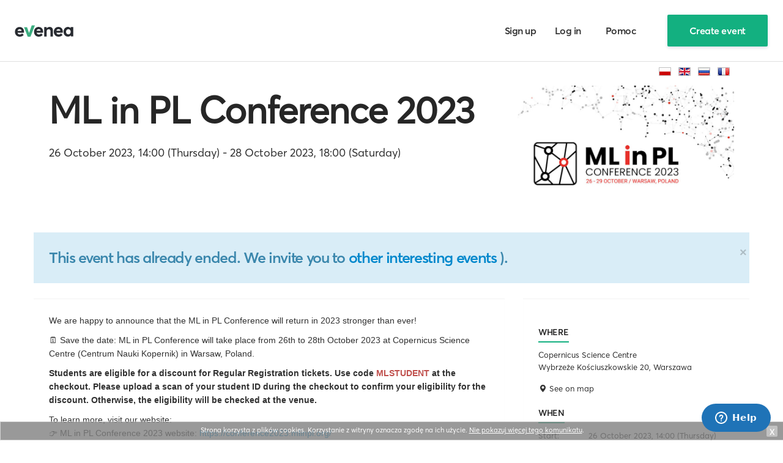

--- FILE ---
content_type: text/html; charset=UTF-8
request_url: https://app.evenea.pl/event/mlinpl23?lang=en
body_size: 10387
content:





    
    
<!DOCTYPE html>
<head prefix="og: http://ogp.me/ns# fb: http://ogp.me/ns/fb# event: http://ogp.me/ns/event#">

    

    <!-- Google Tag Manager -->
    <script>(function(w,d,s,l,i){w[l]=w[l]||[];w[l].push({'gtm.start':
    new Date().getTime(),event:'gtm.js'});var f=d.getElementsByTagName(s)[0],
    j=d.createElement(s),dl=l!='dataLayer'?'&l='+l:'';j.async=true;j.src=
    'https://www.googletagmanager.com/gtm.js?id='+i+dl;f.parentNode.insertBefore(j,f);
    })(window,document,'script','dataLayer','GTM-KFK3N2D');</script>
    <!-- End Google Tag Manager -->





    <script src="https://cdn.useinfluence.co/static/influence-analytics.js?trackingId=INF-dcbjikjy42czgl" defer></script>
    <title>ML in PL Conference 2023 - Konferencje w Warszawie, 26.10.2023 - Evenea.pl</title>

    <link rel="shortcut icon" href="https://app.evenea.pl/gfx/favicon.png" />
    <meta http-equiv="content-type" content="text/html;charset=utf-8">
    <meta name="msapplication-config" content="none"/>
    <meta name="viewport" content="width=device-width, initial-scale=1.0, maximum-scale=1.0" />
    <meta name="robots" content="index,follow" />

            <meta property="og:title" content="ML in PL Conference 2023 - Konferencje w Warszawie, 26.10.2023"/>
        <meta name="description" content=" We are happy to announce that the ML in PL Conference will return in 2023 stronger than ever!  🗓️ Save the date: ML in PL Conference will take place from 26th to 28th October 2023 at Copernicus Science Centre (Centrum Nauki Kopernik) in Warsaw,">
                                                    <meta property="og:url" content="https://app.evenea.pl/imprezy/konferencje/warszawa/ml-in-pl-conference-2023-318231/?source=fb_share"/>
        <meta property="og:image" content="https://d1ll4kxfi4ofbm.cloudfront.net/file/event/318231/logo/logo3_318231_20230903140704.jpeg"/>
        <meta property="og:site_name" content="ML in PL Conference 2023"/>
        <meta property="og:description" content=" We are happy to announce that the ML in PL Conference will return in 2023 stronger than ever!  🗓️ Save the date: ML in PL Conference will take place from 26th to 28th October 2023 at Copernicus Science Centre (Centrum Nauki Kopernik) in Warsaw,"/>
        <meta property="og:type" content="event"/>
        <meta property="event:start_time" content="2023-10-26T14:00:00+02:00"/>
    
    <meta property="fb:app_id" content="180662738631570" />

    <link href="https://app.evenea.pl/bootstrap/css/bootstrap.min.css" rel="stylesheet" />
    <link href='https://fonts.googleapis.com/css?family=Lato:300,400,700,900&subset=latin,latin-ext' rel='stylesheet' type='text/css'>
    <link href="https://app.evenea.pl/css/common20200917.css" rel="stylesheet" />

    
        <link href="https://app.evenea.pl/css/minisite/minisite201911051452.css" rel="stylesheet"/>
    
            <link rel="stylesheet" media="screen and (max-width: 768px)" href="https://app.evenea.pl/css/minisite/mobile-new-202404220724.css">

        
        
        
        <link href="https://app.evenea.pl/css/form.css" rel="stylesheet">
    
                        <link rel="canonical" href="https://app.evenea.pl/imprezy/konferencje/warszawa/ml-in-pl-conference-2023-318231/" />
                <link href="https://app.evenea.pl/css/hubspot.css" rel="stylesheet"/>
    <link href="https://app.evenea.pl/css/main.css" rel="stylesheet"/>

    <script type="text/javascript">
    var hostname="app.evenea.pl";
    var _gaq = _gaq || [];
    </script>

    <script type="text/javascript" src="https://app.evenea.pl/js/jquery191.min.js"></script>
    <script type="text/javascript" src="https://app.evenea.pl/js/jquery-plugins-all.js"></script>
    <script type="text/javascript" src="https://app.evenea.pl/js/bootstrap.min.js"></script>

        <script type="text/javascript" src="https://app.evenea.pl/js/new.201809110905.js" ></script>
        
        <script type="text/javascript">
        window.heap=window.heap||[],heap.load=function(e,t){window.heap.appid=e,window.heap.config=t=t||{};var r=t.forceSSL||"https:"===document.location.protocol,a=document.createElement("script");a.type="text/javascript",a.async=!0,a.src=(r?"https:":"http:")+"//cdn.heapanalytics.com/js/heap-"+e+".js";var n=document.getElementsByTagName("script")[0];n.parentNode.insertBefore(a,n);for(var o=function(e){return function(){heap.push([e].concat(Array.prototype.slice.call(arguments,0)))}},p=["addEventProperties","addUserProperties","clearEventProperties","identify","removeEventProperty","setEventProperties","track","unsetEventProperty"],c=0;c<p.length;c++)heap[p[c]]=o(p[c])};
        heap.load("1501856457");
        </script>
    

        

    
    <!-- Global site tag (gtag.js) - Google Analytics -->
    <script async src="https://www.googletagmanager.com/gtag/js?id=UA-12482729-1"></script>
    <script>
      window.dataLayer = window.dataLayer || [];
      function gtag(){dataLayer.push(arguments);}
      gtag('js', new Date());

      gtag('config', 'UA-12482729-1');
    </script>
    

    
</head>

<body class="minisitePage  homepage
" ontouchstart="" and onmouseover="" id="index ">



<!-- Google Tag Manager (noscript) -->
<noscript><iframe src="https://www.googletagmanager.com/ns.html?id=GTM-KFK3N2D"
height="0" width="0" style="display:none;visibility:hidden"></iframe></noscript>
<!-- End Google Tag Manager (noscript) -->





    
    
<div id="header" class="topHeaderMain ">
	<div class="container">
		<div class="row-fluid">
			<a id="logo-desktop" class="logo" href="https://app.evenea.pl/"><img width="90" height="25" src="https://app.evenea.pl/gfx/logo_color_new.svg" alt="evenea" /></a>

			                			
			<ul class="nav pull-right" style="display:none">
				<li class="nav-signup"><a rel="nofollow" href="https://app.evenea.pl/rejestracja/?organizator=1" class="button-text">Sign up</a></li>
				<li class="nav-login"><a rel="nofollow" href="https://app.evenea.pl/logowanie" class="button-text">Log in</a></li>
                <li class="nav-createevent"><a rel="nofollow" href="https://help.evenea.com" class="ev-btn button-text"><span class="plus">+</span> Pomoc</a></li>
				<li class="nav-createevent"><a rel="nofollow" href="https://app.evenea.pl/rejestracja/?organizator=1" class="ev-btn ev-btn-primary"><span class="plus">+</span> Create event</a></li>
				<li class="nav-myprofile"></li>
			</ul>

            		</div>
	</div>
</div>


<div class="mobile-menu loggedIn">
	<button class="pull-right btn btn-link btn-close"><i class="fa fa-times"></i></button>
	<ul class="nav" style="clear:both;margin-top:20px;float:left;">
				<li><a href="https://app.evenea.pl/imprezy/szkolenia.html">szkolenia</a></li>
				<li><a href="https://app.evenea.pl/imprezy/konferencje.html">konferencje</a></li>
				<li><a href="https://app.evenea.pl/imprezy/koncerty.html">koncerty</a></li>
				<li><a href="https://app.evenea.pl/imprezy/imprezy.html">imprezy</a></li>
				<li><a href="https://app.evenea.pl/imprezy/kultura-i-sztuka.html">kultura i sztuka</a></li>
				<li><a href="https://app.evenea.pl/imprezy/sport-i-rekreacja.html">sport i rekreacja</a></li>
				<li><a href="https://app.evenea.pl/imprezy/film.html">film</a></li>
				<li><a href="https://app.evenea.pl/imprezy/inne.html">inne</a></li>
			</ul>

		<ul class="login-true" style="margin-top:20px;display:none;">
			<li class="myName"></li>
			<li><a rel="nofollow" href="https://app.evenea.pl/panel/moje-bilety"><i class="fa fa-ticket"></i> My tickets</a></li>
			<li><a rel="nofollow" href="https://app.evenea.pl/panel/ustawienia-twoje-dane"><i class="fa fa-cog"></i> Mój profil</a></li>
			<li><a rel="nofollow" href="https://app.evenea.pl/panel/moje-wydarzenia"><i class="fa fa-calendar"></i> My events</a></li>
			<li><a rel="nofollow" href="https://app.evenea.pl/wyloguj"><i class="fa fa-sign-out"></i> Wyloguj</a></li>
		</ul>
		<ul class="login-false" style="display:none;">
			<li style="width:100%;margin-top:40px;margin-bottom:20px"><a rel="nofollow"  class="btn btn-success" href="https://app.evenea.pl/logowanie">Zaloguj</a></li>
			<li style="width:100%;"><a rel="nofollow"  class="btn btn-default" style="color:#000" href="https://app.evenea.pl/rejestracja">Sign up</a></li>
		</ul>

</div>

<div class="clear-header"></div>


<script async>
	$('#search-ico-mobile').on('click', function() {
		$('.searchAndBrowse').toggleClass('expanded');
		$('.topSearchEvent').focus();
		return false;
	})

	$('#menu-ico-mobile, .mobile-menu button.btn-close').on('click', function() {
		$('.mobile-menu').toggleClass('expanded');
		$('body').toggleClass('noscroll');
		return false;
	})

	$.ajax({
		url: "/script/header/block-user-menu",
		dataType: 'json',
		data: {
			m: "minisite",
			c: "index",
			a: "index",
		},
		async: true,
		success: function(data){
			setTimeout(function(){
				$("#header .nav .nav-myprofile").html(data.content);
				if (data.login === true) {
					$("#header").addClass('loggedIn');
					$(".mobile-menu .login-true").show();
					$(".mobile-menu .login-false").hide();
				} else {
					$("#header").removeClass('loggedIn');
					$(".mobile-menu .login-true").hide();
					$(".mobile-menu .login-false").show();
				}
				$("#header .pull-right").show();
			}, 100);
		}
	});
</script>

<div id="content">



    

	
	
			<div id="optionalTopBannerFullLength"></div>
		<div class="container ">
			<div id="optionalTopBanner"></div>
			<div class="hero-unit row-fluid" id="eventHeader" style="box-sizing:border-box;">
				
	<form action="" method="get" class="changeLangForm">

		<button class="changeLang" data-lang="pl"><img src="https://app.evenea.pl/gfx/flagi/pl.gif"/></button>
		<button class="changeLang" data-lang="en"><img src="https://app.evenea.pl/gfx/flagi/en.gif"/></button>
        <button class="changeLang" data-lang="ru"><img src="https://app.evenea.pl/gfx/flagi/ru.gif" style="width:18px; height:12px;"/></button>
        <button class="changeLang" data-lang="fr"><img src="https://app.evenea.pl/gfx/flagi/fr.gif" style="width:18px; height:12px;"/></button>

		<select name="lang" id="changeLang" style="display:none">
			<option value="pl" >Polski</option>
			<option value="en" selected>Angielski</option>
            <option value="ru" >Rosyjski</option>
            <option value="fr" >Francuski</option>
		</select>

		
			</form>
	
	<script>
		$(document).ready( function() {

			$('.changeLang').on('click', function() {
				var flag_lang = $(this).data('lang');
				$('#changeLang option[value=' + flag_lang + ']').prop('selected', true);
				$(this).closest('form').trigger('submit');
			});

			$('.changeCurrency').on('change', function() {
				$(this).parents('form').submit();
			});
		})
	</script>
	



				<div class="span8" >
					<h1 id="eventTitle">
																														<a href="https://app.evenea.pl/imprezy/konferencje/warszawa/ml-in-pl-conference-2023-318231/">
																											                        ML in PL Conference 2023
						</a>
					</h1>
						<p class="eventDate">
							<span>26 October 2023, 14:00 (Thursday) - 28 October 2023, 18:00 (Saturday)</span>
						</p>
													<p class="eventLocation">
								
                                                                    <span id="header-see-on-map"><a target="_blank" href="https://maps.google.com/?q=Warszawa Wybrzeże Kościuszkowskie 20">See on the map</a></span>
															</p>
						
						<p class="eventInfo organizedBy"></p>
						<div class="fb-like" data-action="recommend" data-ref="fb-like-event-website" data-send="true" data-width="450" data-show-faces="false"></div>
				</div>
				<div class="span4">
					<div class="sectionEventInfo">
						<div class="sectionEventInfoInside">
															<div class="img">
									<img src="https://d1ll4kxfi4ofbm.cloudfront.net/file/event/318231/logo/logo3_318231_20230903140704.jpeg" alt=""/>
								</div>
													</div>
					</div>
				</div>

				<div style="clear:both;"></div>
			</div>
	
			<div class="alert alert-info" style="margin-bottom:25px;">
			<button type="button" class="close" data-dismiss="alert">&times;</button>
			This event has already ended. We invite you to <a href="/lista-wydarzen">other interesting events</a> ). 		</div>

		
		<style type="text/css">
			#boxBilety, #buyerInformation, #boxFormaPlatnosci, .buttonsBar, #boxOrderSummary, #boxOrderSecurity {display:none !important;}
		</style>
		
	    
  




        






<script type="text/javascript">
    function checkVoucherCodeHide( code ) {
        var obj = new Object();
        obj.event_id = '318231';
        obj.code = code;

        if ( code != undefined && code.length > 0 )
        {
            $.ajax({
                url: "https://app.evenea.pl/event/mlinpl23/index/voucher-code-hide",
                data: obj,
                dataType: "json",
                success: function(data){
                    if (data['res'] == 0) {
                        $('#enterVoucherCode span').html(data['response']);
                    } else {

                        for ( i in data.arr )
                        {
                            $("#ticketRow"+data.arr[i]).show();
                        }

                        tabElementVoucherCode();

                        $('#ticketChoose').show();

                        $('body').removeClass('minisiteEnterVoucherCodeAccess');
                        $('#enterVoucherCode span').html();
                        $('#enterVoucherCode').hide();
                        $('#formTickets .endBar').show();
                        $('#formTickets .boxTitle').show();
                    }
                }
            });
} else {
    tabElementVoucherCode();
}
}

function tabElementVoucherCode()
{

    if ($('#ticketChoose tbody tr:visible').length == 0) {
    }

    if ($('#ticketChoose tbody tr:visible').length == 0 && $('#enterVoucherCode') != "") {
        $('body').addClass('minisiteEnterVoucherCodeAccess');
    }
}

$(document).ready(function(){
    $("input[name=btnVoucherInput]").click(function(){
        checkVoucherCodeHide( $("input[name=voucher_code_access]").val() );
        return false;
    });

    checkVoucherCodeHide( $("input[name=voucher_code_access]").val() );
});
</script>

<div class="row-fluid  eventMainContent318231" id="eventMainContent">

    <div class="span8" id="mainCol">
                
                                        <div class=" eventTicketContainer" id="boxBilety">
                        <div class="boxInner boxInside">
                            <form  action="https://app.evenea.pl/event/mlinpl23/" method="post" id="formTickets">
                                <fieldset>
                                    <div class="boxInner">

                            
                                    
                                                                        <div class="ticket-container">
                                        <div class="ticket-header">Join the event</div>
                                        <table cellspacing="0" class="table" id="ticketChoose">
                                            <thead class="ticketChooseThead">
                                                <tr>
                                                    <th class="wIco">&nbsp;</th>
                                                    <th class="thName" style="width:400px">Name</th>
                                                    <th class="thAvailable">Available until</th>
                                                                                                            <th class="thNetto right" style="display:none"><nobr>Net price</nobr></th>
                                                        <th class="thVAT right" style="display:none">VAT</th>
                                                        <th class="thPrice right">Price</th>
                                                                                                                                                                <th class="thNumberOf right">Quantity</th>
                                                                                                    </tr>
                                            </thead>
                                            <tbody>
                                                                                                                                                                                                                                                                                                                    

                                                    
                                                    <tr class="ticketRow" data-type-id="340778" id="ticketRow340778">
                                                        <td class="wIco">
                                                                                                                    <span class="evHelp">The ticket does not include the workshop attendance.</span>
                                                                                                                </td>

                                                        <td class="tdName" data-th="Name">
                                                            Regular Ticket
                                                            <div class="ticketDetails" data-ticket-name="Regular Ticket">

                                                                                                                                    <p class="ticketDescription">
                                                                                                                                            
                                                                        The ticket does not include the workshop attendance.
                                                                                                                                            </p>
                                                                
                                                                
                                                            </div>

                                                        </td>

                                                        <td class="tdAvailable lowercase" data-th="Available until">
                                                                                                                                                                                            sold out                                                                
                                                                                                                    </td>

                                                                                                                                                                            <td class="tdNetto right" style="display:none" data-th="Net price"><span class="nowrap"><nobr>569,10 zł</nobr></span></td>
                                                            <td class="tdVAT right" style="display:none" data-th="VAT"><span class="nowrap">23%</span></td>
                                                            <td class="tdPrice right" data-th="Price">
                                                                                                                                                                                                                                                                                <span class="nowrap">699,99 zł</span>
                                                                                                                                                                                                                                                                        </td>
                                                        
                                                        <td class="tdNumberOf right" data-th="Quantity">
                                                                                                                                                                                                                                                                -
                                                                                                                            
                                                        </td>

                                                    </tr>
                                                                                                                                                                                                                                                                                                                        

                                                                                                                                                                
                                                    <tr class="ticketRow" data-type-id="341002" id="ticketRow341002"style="display:none;">
                                                        <td class="wIco">
                                                                                                                    <span class="evHelp">The ticket does not include the workshop attendance.</span>
                                                                                                                </td>

                                                        <td class="tdName" data-th="Name">
                                                            Regular Ticket (Early Access)
                                                            <div class="ticketDetails" data-ticket-name="Regular Ticket (Early Access)">

                                                                                                                                    <p class="ticketDescription">
                                                                                                                                            
                                                                        The ticket does not include the workshop attendance.
                                                                                                                                            </p>
                                                                
                                                                
                                                            </div>

                                                        </td>

                                                        <td class="tdAvailable lowercase" data-th="Available until">
                                                                                                                                                                                            sold out                                                                
                                                                                                                    </td>

                                                                                                                                                                            <td class="tdNetto right" style="display:none" data-th="Net price"><span class="nowrap"><nobr>569,10 zł</nobr></span></td>
                                                            <td class="tdVAT right" style="display:none" data-th="VAT"><span class="nowrap">23%</span></td>
                                                            <td class="tdPrice right" data-th="Price">
                                                                                                                                                                                                                                                                                <span class="nowrap">699,99 zł</span>
                                                                                                                                                                                                                                                                        </td>
                                                        
                                                        <td class="tdNumberOf right" data-th="Quantity">
                                                                                                                                                                                                                                                                -
                                                                                                                            
                                                        </td>

                                                    </tr>
                                                                                                                                                                                                                                                                                                                        

                                                                                                                                                                
                                                    <tr class="ticketRow" data-type-id="341001" id="ticketRow341001"style="display:none;">
                                                        <td class="wIco">
                                                                                                                    <span class="evHelp">The ticket does not include the workshop attendance.</span>
                                                                                                                </td>

                                                        <td class="tdName" data-th="Name">
                                                            Early Bird Student Ticket
                                                            <div class="ticketDetails" data-ticket-name="Early Bird Student Ticket">

                                                                                                                                    <p class="ticketDescription">
                                                                                                                                            
                                                                        The ticket does not include the workshop attendance.
                                                                                                                                            </p>
                                                                
                                                                
                                                            </div>

                                                        </td>

                                                        <td class="tdAvailable lowercase" data-th="Available until">
                                                                                                                                                                                            sold out                                                                
                                                                                                                    </td>

                                                                                                                                                                            <td class="tdNetto right" style="display:none" data-th="Net price"><span class="nowrap"><nobr>203,25 zł</nobr></span></td>
                                                            <td class="tdVAT right" style="display:none" data-th="VAT"><span class="nowrap">23%</span></td>
                                                            <td class="tdPrice right" data-th="Price">
                                                                                                                                                                                                                                                                                <span class="nowrap">250,00 zł</span>
                                                                                                                                                                                                                                                                        </td>
                                                        
                                                        <td class="tdNumberOf right" data-th="Quantity">
                                                                                                                                                                                                                                                                -
                                                                                                                            
                                                        </td>

                                                    </tr>
                                                                                                                                                                                                                                                                                                                        

                                                                                                                                                                
                                                    <tr class="ticketRow" data-type-id="341003" id="ticketRow341003"style="display:none;">
                                                        <td class="wIco">
                                                                                                                    <span class="evHelp">The ticket does not include the workshop attendance.</span>
                                                                                                                </td>

                                                        <td class="tdName" data-th="Name">
                                                            Early Bird Ticket
                                                            <div class="ticketDetails" data-ticket-name="Early Bird Ticket">

                                                                                                                                    <p class="ticketDescription">
                                                                                                                                            
                                                                        The ticket does not include the workshop attendance.
                                                                                                                                            </p>
                                                                
                                                                
                                                            </div>

                                                        </td>

                                                        <td class="tdAvailable lowercase" data-th="Available until">
                                                                                                                                                                                            sold out                                                                
                                                                                                                    </td>

                                                                                                                                                                            <td class="tdNetto right" style="display:none" data-th="Net price"><span class="nowrap"><nobr>284,55 zł</nobr></span></td>
                                                            <td class="tdVAT right" style="display:none" data-th="VAT"><span class="nowrap">23%</span></td>
                                                            <td class="tdPrice right" data-th="Price">
                                                                                                                                                                                                                                                                                <span class="nowrap">350,00 zł</span>
                                                                                                                                                                                                                                                                        </td>
                                                        
                                                        <td class="tdNumberOf right" data-th="Quantity">
                                                                                                                                                                                                                                                                -
                                                                                                                            
                                                        </td>

                                                    </tr>
                                                                                                                                                                                                                                                                                                                        

                                                    
                                                    <tr class="ticketRow" data-type-id="341004" id="ticketRow341004">
                                                        <td class="wIco">
                                                                                                                    <span class="evHelp">The ticket does not include the workshop attendance.</span>
                                                                                                                </td>

                                                        <td class="tdName" data-th="Name">
                                                            Student Ticket (Early Access)
                                                            <div class="ticketDetails" data-ticket-name="Student Ticket (Early Access)">

                                                                                                                                    <p class="ticketDescription">
                                                                                                                                            
                                                                        The ticket does not include the workshop attendance.
                                                                                                                                            </p>
                                                                
                                                                
                                                            </div>

                                                        </td>

                                                        <td class="tdAvailable lowercase" data-th="Available until">
                                                                                                                                                                                            sold out                                                                
                                                                                                                    </td>

                                                                                                                                                                            <td class="tdNetto right" style="display:none" data-th="Net price"><span class="nowrap"><nobr>284,55 zł</nobr></span></td>
                                                            <td class="tdVAT right" style="display:none" data-th="VAT"><span class="nowrap">23%</span></td>
                                                            <td class="tdPrice right" data-th="Price">
                                                                                                                                                                                                                                                                                <span class="nowrap">350,00 zł</span>
                                                                                                                                                                                                                                                                        </td>
                                                        
                                                        <td class="tdNumberOf right" data-th="Quantity">
                                                                                                                                                                                                                                                                -
                                                                                                                            
                                                        </td>

                                                    </tr>
                                                                                                                                                    
                                                <tr class="wartosc-zamowienia kod-promocyjny" style="display:none;">
                                                    <td class="tdHaveCode"><a href="#" id="haveCode" style="font-size:14px">You have discount code?</a></td>
                                                    <td class="tdAvailable" class="mobile-show" style="text-align:left;vertical-align:top">
                                                    </td>
                                                    <td class="tdNetto right tdAvailable" style="display:none">&nbsp;</td>
                                                    <td class="tdVAT right" style="display:none">&nbsp;</td>
                                                    <td class="tdEnterCoucher" colspan="2" style="vertical-align:top">
                                                        <input id="voucher_code" type="text" style="display:none;" name="voucher_code" value="" placeholder="enter your promo code" data-check="0" class="new-input"/>
                                                        <input id="amount_tmp" type="hidden" name="amount_tmp" value=""/>
                                                        <div class="voucher-check" style="display:none;">
                                                            <img class="wait" src="https://app.evenea.pl/gfx/ajax-loader.gif" />
                                                                                                                        <span class="error" style="color:red;font-size:14px;">Your code is incorrect</span>
                                                            <span class="success" style="color:green;font-size:14px;">Your code has been accepted</span>
                                                    </td>
                                                </tr>
                                                                                                                                                <tr class="wartosc-zamowienia oplata-dodatkowa" style="display:none;">
                                                    <td class="mobile-hide">&nbsp;</td>
                                                    <td colspan="2" style="text-align:right;">
                                                        Transaction fee:
                                                    </td>
                                                    <td class="right" colspan="1">
                                                        <span class="wartosc" data-value="0">0</span>&nbsp;zł                                                    </td>

                                                </tr>
                                                                                                
                                                <tr class="wartosc-zamowienia oplata-dodatkowa-platnosc" style="display:none">
                                                    <td colspan="10" style="text-align:right;">
                                                    <div style="float:right">
                                                        <div style="float:left;">Opłata serwisowa  (<span class="wartosc" data-value="0">0</span>&nbsp;zł)</div>
                                                        <div style="float:left;text-align:left;margin-left:20px;display:none;">
                                                                                                                <label><input style="margin-right:8px;position:relative;top:-3px;" type="radio" name="payment_method" value="1" checked="checked"/> Quick online payment  (<span class="wartosc" data-value="0">0</span>&nbsp;zł)</label>
                                                                                                                                                                        <label style="display:none;"><input style="margin-right:8px;position:relative;top:-3px" type="radio" name="payment_method" data-test="" data-test-2="" value="0"/> Bank money transfer  (<span class="wartosc" data-value="0">0</span>&nbsp;zł)</label>
                                                                                                                </div>
                                                    </div>
                                                    </td>

                                                </tr>
                                                <tr class="wartosc-zamowienia suma" style="display:none;">
                                                    <td class="mobile-hide">&nbsp;</td>
                                                    <td class="tdNetto right  tdAvailable" style="display:none">&nbsp;</td>
                                                    <td class="tdVAT right" style="display:none">&nbsp;</td>
                                                    <td colspan="2" style="text-align:right;">Sum:</td>
                                                    <td class="right" colspan="1">
                                                        <strong class="wartosc" data-value="0">0</strong><strong>&nbsp;zł</strong>                                                    </td>

                                                </tr>
                                                <tr class="wartosc-zamowienia rabat" style="display:none;">
                                                    <td class="mobile-hide">&nbsp;</td>
                                                    <td class="tdNetto right tdAvailable" style="display:none">&nbsp;</td>
                                                    <td class="tdVAT right" style="display:none">&nbsp;</td>
                                                    <td colspan="2" style="text-align:right;">Discount:</td>
                                                    <td class="right" colspan="1">
                                                        <strong class="wartosc" data-value="0">0</strong><strong>&nbsp;zł</strong>                                                    </td>

                                                </tr>

                                                
                                                <tr class="wartosc-zamowienia do-zaplaty" style="display:none;">
                                                    <td class="mobile-hide">&nbsp;</td>
                                                    <td class="tdNetto right tdAvailable" style="display:none">&nbsp;</td>
                                                    <td class="tdVAT right" style="display:none">&nbsp;</td>
                                                    <td colspan="2" class="toPayLabel" style="text-align:right;">
                                                        <strong>Total
                                                             :
                                                        </strong>
                                                    </td>
                                                    <td class="tdFinalPrice right" colspan="1">
                                                        <strong class="wartosc" data-value="0" data-currency="pln">0</strong><strong>&nbsp;zł</strong>                                                    </td>

                                                </tr>
                                                                                            </tbody>
                                        </table>
                                    </div>

                                                                                    
                                            <script type="text/javascript">
                                            $(document).ready(function(){
                                                function OplataDodatkowa() {
                                                    var v  = 0;
                                                    var v2 = 0;
                                                    $('td.tdNumberOf select[name^=ticket]').each(function(){
                                                        /*
                                                        if ( $(this).val() > 0 && $(this).attr('data-oplata-dodatkowa') != undefined ) {
                                                            v += $(this).val()*$(this).attr('data-oplata-dodatkowa');
                                                        }
                                                        */

                                                        if ( $(this).val() > 0 && $(this).attr('data-provision-evenea') != undefined ) {
                                                            v += $(this).val()*$(this).attr('data-provision-evenea');
                                                        }

                                                        if ( $(this).val() > 0 && $(this).attr('data-provision-payment') != undefined ) {
                                                            v2 += $(this).val()*$(this).attr('data-provision-payment');
                                                        }
                                                    });




                                                    if ( v > 0 ) {
                                                        v = v.toFixed(2);
                                                        v_number_format = v.replace(/\./g, ',');
                                                        $('.wartosc-zamowienia.oplata-dodatkowa').show();
                                                        $('.wartosc-zamowienia.oplata-dodatkowa .wartosc').text( v_number_format  );
                                                        $('.wartosc-zamowienia.do-zaplaty .wartosc-netto').text((v/1.23).toFixed(2).replace(/\./g, ','));
                                                        $('.wartosc-zamowienia.oplata-dodatkowa .wartosc').attr( 'data-value', v );
                                                    } else {
                                                        $('.oplata-dodatkowa').hide();
                                                    }

                                                    // if ( v2 > 0 ) { PK 2015-03-13 - zmiana, bo zawsze pokazywało również zerowe wartości
                                                    if ( v2 > 0 ) {
                                                        v2 = v2.toFixed(2);
                                                        v2_number_format = v2.replace(/\./g, ',');
                                                        $('.wartosc-zamowienia.oplata-dodatkowa-platnosc').show();
                                                        $('.wartosc-zamowienia.oplata-dodatkowa-platnosc .wartosc').text( v2_number_format );
                                                        $('.wartosc-zamowienia.do-zaplaty .wartosc-netto').text((v/1.23).toFixed(2).replace(/\./g, ','));

                                                        $('.wartosc-zamowienia.oplata-dodatkowa-platnosc .wartosc').attr( 'data-value', v2 );
                                                    } else {
                                                        $('.oplata-dodatkowa-platnosc').hide();
                                                    }
                                                }

                                                $('td.tdNumberOf select[name^=ticket]').change(function(){
                                                    /*
                                                    if ( $(this).attr('data-oplata-dodatkowa') != undefined ) {
                                                        OplataDodatkowa();
                                                    }
                                                    */

                                                    /*
                                                    if ( $(this).attr('data-provision-evenea') != undefined ) {
                                                        OplataDodatkowa();
                                                    }
                                                    */

                                                    if ( $(this).attr('data-cena-biletu') != 0 ) {
                                                        OplataDodatkowa();
                                                    }
                                                })
                                                OplataDodatkowa();
                                            });
                                            </script>
                                            
                                        
                                        
                                        <script type="text/javascript">
                                        $(document).ready(function(){


                                            $('#haveCode').click(function(e) {
                                                $('#haveCode').hide();
                                                $('#voucher_code').show();
                                                e.preventDefault();
                                            })

                                            function WartoscZamowienia() {
                                                var v = 0;
                                                $('td.tdNumberOf select[name^=ticket]').each(function(){
                                                    if ( $(this).val() > 0 && $(this).attr('data-cena-biletu') != undefined ) {


                                                        v += $(this).val()*$(this).attr('data-cena-biletu');


                                                        
                                                                                                                
                                                        if ( $(this).attr('data-oplata-dodatkowa') != undefined ) {
                                                            //v += $(this).val()*$(this).attr('data-oplata-dodatkowa');

                                                            v += $(this).val()*$(this).attr('data-provision-evenea');
                                                            //if ( $(".wartosc-zamowienia.oplata-dodatkowa-platnosc input[name=payment_method]:checked").val() == 1 ) {
                                                                v += $(this).val()*$(this).attr('data-provision-payment');
                                                            //}
                                                        }
                                                        
                                                                                                                
                                                    }
                                                });

                                                if ( v > 0 ) {
                                                    v = v.toFixed(2);
                                                    v_number_format = v.replace(/\./g, ',');
                                                    $('.wartosc-zamowienia.do-zaplaty').show();
                                                    $('.wartosc-zamowienia.kod-promocyjny').show();
                                                    $('.wartosc-zamowienia.do-zaplaty .wartosc').text(v_number_format);
                                                    $('.wartosc-zamowienia.do-zaplaty .wartosc-netto').text((v/1.23).toFixed(2).replace(/\./g, ','));
                                                    $('.wartosc-zamowienia.do-zaplaty .wartosc').attr('data-value',v);
                                                    $('.wartosc-zamowienia.suma .wartosc').text(v_number_format);
                                                    $('.wartosc-zamowienia.suma .wartosc').attr('data-value',v);
                                                    $('input[name=amount_tmp]').val(v);
                                                    voucherCode();
                                                } else {
                                                    $('.wartosc-zamowienia').hide();
                                                    $('input[type=text][name=voucher_code]').val('');
                                                }
                                            }

                                            function voucherCode() {
                                                var voucher_code = $('input[type=text][name=voucher_code]').val();
                                                if ( typeof voucher_code == "undefined" ) {
                                                    voucher_code = '';
                                                }

                                                if ( voucher_code.length == 0 ) {
                                                    $('.wartosc-zamowienia.rabat .wartosc').text( 0 );
                                                    $('.wartosc-zamowienia.rabat .wartosc').attr( 'data-value', 0 );
                                                    $('input[type=text][name=voucher_code]').attr('data-check',1);
                                                    $('.voucher-check').hide();
                                                } else {
                                                    $('.voucher-check span').hide();
                                                    $('.voucher-check .wait').show();
                                                    $('.voucher-check').show();
                                                    var objParams = new Object();
                                                        objParams['voucher_code'] = voucher_code;
                                                        objParams['payment_method'] = $('input[name=payment_method]:checked').val();
                                                        objParams['currency'] = "pln";
                                                        $('#ticketChoose').find('select[name^=ticket],input[name^=ticket]').each(function(){
                                                            objParams[$(this).attr('name')] = $(this).val();
                                                        });

                                                    $.ajax({
                                                          url: "https://app.evenea.pl/event/mlinpl23/index/check-voucher-code?event_id=318231",
                                                          dataType: 'json',
                                                          data: objParams,
                                                          async: true,
                                                          success: function(data){
                                                              $('.voucher-check .wait').hide();
                                                              if ( data.res == 1 ) {
                                                                  $('.voucher-check span').hide();
                                                                  if ( data.error == 0 && data.bln == 1 ) {
                                                                      rabat = $('.wartosc-zamowienia.do-zaplaty .wartosc').attr('data-value')-data.amount;
                                                                      rabat = rabat.toFixed(2);
                                                                      rabat_number_format = rabat.replace(/\./g, ',');

                                                                      $('.wartosc-zamowienia.rabat .wartosc').text( rabat_number_format );
                                                                      $('.wartosc-zamowienia.rabat .wartosc').attr( 'data-value', rabat );

                                                                      $('.wartosc-zamowienia.do-zaplaty .wartosc').text( data.amount_number_format );
                                                                    var valueNet = data.amount_number_format.replace(/\,/g, '.');
                                                                    $('.wartosc-zamowienia.do-zaplaty .wartosc-netto').text((valueNet/1.23).toFixed(2).replace(/\./g, ','));

                                                                      $('.wartosc-zamowienia.suma').show();
                                                                      $('.wartosc-zamowienia.rabat').show();
                                                                    $('#haveCode').hide();
                                                                    $('#voucher_code').show();
                                                                      $('.voucher-check .success').show();
                                                                      $('input[type=text][name=voucher_code]').attr('data-check',1);
                                                                      $('input[name=amount_tmp]').val( data.amount );
                                                                  } else {
                                                                      $('.wartosc-zamowienia.rabat .wartosc').text( 0 );
                                                                      $('.wartosc-zamowienia.rabat .wartosc').attr( 'data-value', 0 );
                                                                      $('.wartosc-zamowienia.suma').hide();
                                                                      $('.wartosc-zamowienia.rabat').hide();
                                                                      $('.wartosc-zamowienia.do-zaplaty .wartosc').text( $('.wartosc-zamowienia.suma .wartosc').text() );
                                                                      //alert( data.msg );
                                                                      $('.voucher-check .error').show();
                                                                      $('.voucher-check .error').text( data.msg );
                                                                      $('input[type=text][name=voucher_code]').attr('data-check',0);
                                                                      $('input[name=amount_tmp]').val( $('.wartosc-zamowienia.suma .wartosc').text() );
                                                                  }
                                                              }
                                                          }
                                                    });
                                                }
                                            }

                                            /*
                                            $('input[type=text][name=voucher_code]').change(function(){
                                                voucherCode( 0 );
                                            });
                                            */

                                            var myTimeoutVoucherCode=false;
                                            $('input[type=text][name=voucher_code]').keyup(function(e){
                                                $('input[type=text][name=voucher_code]').attr('data-check',0);
                                                $('.voucher-check span').hide();
                                                $('.voucher-check .wait').show();
                                                if ( myTimeoutVoucherCode != false ) {
                                                    clearTimeout(myTimeoutVoucherCode);
                                                }
                                                myTimeoutVoucherCode=setTimeout(function(){
                                                    voucherCode();
                                                },500);
                                            });

                                            $('td.tdNumberOf select[name^=ticket]').change(function(){
                                                if ( $(this).attr('data-cena-biletu') != undefined ) {
                                                    WartoscZamowienia();
                                                }
                                            })

                                            $(".wartosc-zamowienia.oplata-dodatkowa-platnosc input[name=payment_method]").click(function(){
                                                WartoscZamowienia();
                                            });

                                            
                                                                                        
                                            $("#formTickets").submit(function(){
                                                var voucher_code = $('input[type=text][name=voucher_code]').val();
                                                if ( voucher_code.length == 0 || $('input[type=text][name=voucher_code]').attr('data-check') == "1"  ) {
                                                    return true;
                                                } else {
                                                    alert($('.voucher-check .error').text()+'. Wpisz poprawny kod lub pozostaw pole kodu promocyjnego niewypełnione.');
                                                    $('input[type=text][name=voucher_code]').focus();
                                                    return false;
                                                }
                                            })
                                            
                                                                                        

                                            WartoscZamowienia();

                                            



                                        });
                                        </script>
                                        

                                        
                                    

                        </div>
                                </fieldset>

                            </form>

                        </div>




                    </div>

                    

        

                                                    <div class="well boxSubpage page-section" id="boxSzczegolyWydarzenia">
                    <div class="boxInside">
                        <div class="boxInner">
                            <div id="opisWydarzenia">
                                                                 <p>We are happy to announce that the ML in PL Conference will return in 2023 stronger than ever!</p><p>🗓️ Save the date: ML in PL Conference will take place from 26th to 28th October 2023 at Copernicus Science Centre (Centrum Nauki Kopernik) in Warsaw, Poland.<br></p><p><strong>Students are eligible for a discount for Regular Registration tickets. Use code <span data-redactor-tag="span" style="color: rgb(192, 80, 77);">MLSTUDENT</span> at the checkout. Please upload a scan of your student ID during the checkout to confirm your eligibility for the discount. Otherwise, the eligibility will be checked at the venue.</strong><br></p><p>To learn more, visit our website: <br>👉 ML in PL Conference 2023 website: <a rel="nofollow" href="https://conference2023.mlinpl.org/" target="_blank">https://conference2023.mlinpl.org/</a><br>👉 ML in PL Association website: <a rel="nofollow"  class="x1i10hfl xjbqb8w x6umtig x1b1mbwd xaqea5y xav7gou x9f619 x1ypdohk xt0psk2 xe8uvvx xdj266r x11i5rnm xat24cr x1mh8g0r xexx8yu x4uap5 x18d9i69 xkhd6sd x16tdsg8 x1hl2dhg xggy1nq x1a2a7pz xt0b8zv x1fey0fg" href="https://mlinpl.org" role="link" tabindex="0" target="_blank">https://mlinpl.org/<br></a></p><p>Stay in touch with us via our social media:<br>👉 Facebook page: <a rel="nofollow"  class="x1i10hfl xjbqb8w x6umtig x1b1mbwd xaqea5y xav7gou x9f619 x1ypdohk xt0psk2 xe8uvvx xdj266r x11i5rnm xat24cr x1mh8g0r xexx8yu x4uap5 x18d9i69 xkhd6sd x16tdsg8 x1hl2dhg xggy1nq x1a2a7pz xt0b8zv xzsf02u x1s688f" href="https://www.facebook.com/MLinPL" role="link" tabindex="0" target="_blank">https://www.facebook.com/MLinPL<br></a>👉 LinkedIn: <a rel="nofollow"  class="x1i10hfl xjbqb8w x6umtig x1b1mbwd xaqea5y xav7gou x9f619 x1ypdohk xt0psk2 xe8uvvx xdj266r x11i5rnm xat24cr x1mh8g0r xexx8yu x4uap5 x18d9i69 xkhd6sd x16tdsg8 x1hl2dhg xggy1nq x1a2a7pz xt0b8zv x1fey0fg" href="https://www.linkedin.com/company/mlinpl" role="link" tabindex="0" target="_blank">https://www.linkedin.com/company/mlinpl<br></a>👉 Twitter: <a rel="nofollow"  class="x1i10hfl xjbqb8w x6umtig x1b1mbwd xaqea5y xav7gou x9f619 x1ypdohk xt0psk2 xe8uvvx xdj266r x11i5rnm xat24cr x1mh8g0r xexx8yu x4uap5 x18d9i69 xkhd6sd x16tdsg8 x1hl2dhg xggy1nq x1a2a7pz xt0b8zv x1fey0fg" href="https://twitter.com/mlinpl" role="link" tabindex="0" target="_blank">https://twitter.com/mlinpl</a></p><p><a rel="nofollow"  class="x1i10hfl xjbqb8w x6umtig x1b1mbwd xaqea5y xav7gou x9f619 x1ypdohk xt0psk2 xe8uvvx xdj266r x11i5rnm xat24cr x1mh8g0r xexx8yu x4uap5 x18d9i69 xkhd6sd x16tdsg8 x1hl2dhg xggy1nq x1a2a7pz xt0b8zv x1fey0fg" href="https://twitter.com/mlinpl?fbclid=IwAR1Fvzu6nbf0uC6obPVJBqolPQMd6h9o5sXGS9b0XcFn0lpCxSWbxBmV-bQ" role="link" tabindex="0" target="_blank"></a>🎉 Stay tuned for more, and see you in October!</p>
                            </div>
                                                    </div>
                    </div>
                </div>
                        </div><!--end of main col-->

            <div class="span4 " id="sidebar">
            

                            <div class="well" id="boxMiejsceTermin">

		
				<h4 class="boxTitle boxMiejsceTitle"><span>Where</span></h4>
				<div class="boxInner boxMiejsce">
					<address>
													<span>Copernicus Science Centre</span><br/>
												<span>Wybrzeże Kościuszkowskie 20, Warszawa</span>
					</address>
				</div>

				            <a class="mobile-hide" target="_blank" href="https://maps.google.com/?q=Warszawa Wybrzeże Kościuszkowskie 20" target="_blank" role="button">
            <i class="icon-map-marker style="position:relative;top:2px;"></i> See on map
        </a>
    
            <a class="hidden-desktop btn btn-default btn-block btn-mini" href="https://maps.google.com/?q=Warszawa Wybrzeże Kościuszkowskie 20" target="_blank">
            <i class="icon-map-marker"></i> See on map
        </a>
    	<div class="clearfix"></div>

    
		
		
            			<h4 class="boxTitle boxTerminyTitle"><span>When</span></h4>
            			<div class="boxInner boxTerminy">
                                    <div class="row-fluid">
                        <div class="span3">
                            <label>Start:</label>
                        </div>
                        <div class="span9">
                            26&nbsp;October&nbsp;2023, 14:00<span class="weekday"> (Thursday)</span>
                        </div>
                    </div>

                    
                    <div class="row-fluid">
                        <div class="span3">
                            <label>End:</label>
                        </div>
                        <div class="span9">
                            28&nbsp;October&nbsp;2023, 18:00<span class="weekday"> (Saturday)</span>
                        </div>
                    </div>

                                    
				<a  class="add-to-calendar-standard" href="#myModalCalendar" target="_blank" role="button" data-toggle="modal">
					<i class="icon-calendar"></i> Add to calendar				</a>

			</div>


			<a class="btn btn-default btn-block add-to-calendar-mobile" href="#myModalCalendar" target="_blank" role="button" data-toggle="modal">
				<i class="icon-calendar"></i> Add to calendar			</a>


			<div class="clearfix"></div>
	
	</div>                        
                    </div><!--/sidebar-->
            
</div>



<style type="text/css">
    
    .lang-pl { display: none; }
    
</style></div><!--/content-->

<div id="footerWrapper">
	<footer class="footer" style="text-align:left;">
		<div class="container">
			<div class="row-fluid">
				
				
											<div style="margin-top:25px;float: left;width:100%">
							<h3 style="text-align:center;">Organizing event?</h3>
							<h4 style="text-align:center;font-weight:300;margin-bottom:20px;">Join thousands of organizers using Evenea to sell tickets and register participants</h4>
							<p style="text-align:center;margin-bottom:30px">
								<a rel="nofollow" target="_blank" style="font-size:18px;text-transform:uppercase;padding:8px 20px;font-weight:300 !important;text-shadow:none;" href="https://app.evenea.pl/dla-organizatorow?utm_source=event_website&utm_medium=evenea_www&utm_term=footer_b2b_big&utm_campaign=b2b" class="btn btn-default">
								Learn more
								</a>
							</p>
						</div>
																	<p id="copyrightFooter" class="link-text" style="float:left;width:100%;margin-top:10px;margin-bottom:20px;text-align:left;">
										<br/>@ 2009-2026 EventLabs Sp. z o.o.   					<span class="copyright-links">
					<a class="link-text text-green" rel="nofollow" href="https://app.evenea.pl/dla-organizatorow/funkcje/sprzedaz-biletow?utm_source=event_website&utm_medium=evenea_www&utm_term=footer_b2b_more&utm_campaign=b2b">Online ticketing</a> |
					<a class="link-text text-green" rel="nofollow" href="https://app.evenea.pl/dla-organizatorow/funkcje/sprzedaz-biletow?utm_source=event_website&utm_medium=evenea_www&utm_term=footer_b2b_more&utm_campaign=b2b">Participants registration</a> |
					<a class="link-text text-green" rel="nofollow" href="https://app.evenea.pl/dla-organizatorow/funkcje/promocja?utm_source=event_website&utm_medium=evenea_www&utm_term=footer_b2b_more&utm_campaign=b2b">Event marketing</a>
					</span>
										<a rel="nofollow" class="pull-right" style="margin-top:-5px" target="_blank" href="https://app.evenea.pl/dla-organizatorow?utm_source=event_website&utm_medium=evenea_www&utm_term=footer_b2b_more&utm_campaign=b2b">
						<img width="90" height="25" src="https://app.evenea.pl/gfx/logo_color_new.svg" alt="evenea">
					</a>
				</p>
							</div>
		</div>
	</div>
</footer>
</div>




<script src="//connect.facebook.net/en_EN/sdk.js#version=v2.12&xfbml=1&appId=180662738631570"></script>


<div id="fb-root"></div>

<script type="text/javascript" src="https://app.evenea.pl/js/facebook/fb_common_V2_12.js"></script>

<script>
	facebook_app_id = '180662738631570';
	facebook_evenea_server_name = 'app.evenea.pl';
	if ( typeof facebook_perms == 'undefined' ) facebook_perms = 'public_profile,email';
</script>

<script type="text/javascript" src="https://app.evenea.pl/js/facebook/fb_login.js?t=20200213133700"></script>



<div id="myModalCalendar" class="modal hide" tabindex="-1" role="dialog" aria-labelledby="myModalLabel" aria-hidden="true">
	<div class="modal-header">
		<button type="button" class="close" data-dismiss="modal" aria-hidden="true">×</button>
		<h3 id="myModalLabel">Add to calendar</h3>
	</div>
	<div class="modal-body">
		<p>
			<a rel="nofollow" href="https://app.evenea.pl/event/mlinpl23/calendar/google" target="_blank"> <img src="https://app.evenea.pl/gfx/google-cal.png" alt="">Google Calendar</a>
		</p>
		<p>
			<a rel="nofollow" href="https://app.evenea.pl/event/mlinpl23/calendar/ics"> <img src="https://app.evenea.pl/gfx/outlook-cal.png" alt="">Outlook</a>
		</p>
		<p>
			<a rel="nofollow" href="https://app.evenea.pl/event/mlinpl23/calendar/ics"> <img src="https://app.evenea.pl/gfx/ical.png" alt="">iCal</a>
		</p>
	</div>
</div>



<style>
	#myModalCalendar p {
		border-bottom:1px solid #efefef;
		margin:0;
		font-size:15px;
	}

	#myModalCalendar p a {
		padding:20px;
		display:block;
	}

	#myModalCalendar p img {
		margin-right: 15px;
	}

	#myModalCalendar p a:hover {
		background: #efefef;
		text-decoration:none;
	}

</style>



<script type="text/javascript" src="https://app.evenea.pl/js/minisite.js"></script>






<div class="" style="display: none;"></div>


                











    


<!-- Facebook Pixel Code -->
<script>
  !function(f,b,e,v,n,t,s)
  {if(f.fbq)return;n=f.fbq=function(){n.callMethod?
  n.callMethod.apply(n,arguments):n.queue.push(arguments)};
  if(!f._fbq)f._fbq=n;n.push=n;n.loaded=!0;n.version='2.0';
  n.queue=[];t=b.createElement(e);t.async=!0;
  t.src=v;s=b.getElementsByTagName(e)[0];
  s.parentNode.insertBefore(t,s)}(window, document,'script',
  'https://connect.facebook.net/en_US/fbevents.js');
  fbq('init', '648436568606867');
  fbq('track', 'PageView');
</script>
<noscript><img height="1" width="1" style="display:none" src="https://www.facebook.com/tr?id=648436568606867&ev=PageView&noscript=1" /></noscript>
<!-- End Facebook Pixel Code -->



            <!-- Start of evenea Zendesk Widget script -->
<script id="ze-snippet" src="https://static.zdassets.com/ekr/snippet.js?key=58c24f76-5d6f-45f4-809f-7f31466f3827"> </script>
<!-- End of evenea Zendesk Widget script -->
    

</body>
</html>

--- FILE ---
content_type: text/html; charset=UTF-8
request_url: https://app.evenea.pl/script/header/block-user-menu?m=minisite&c=index&a=index
body_size: -43
content:
{"res":1,"content":"<div class=\"span3 myProfileSpan\">\n        <div class=\"login_reg\">\n        <div class=\"register_tab\">\n            Not registered yet? <br>\n            <a href=\"https:\/\/app.evenea.pl\/rejestracja\">Create free account<\/a>\n        <\/div>\n        <div class=\"login_tab\">\n            <a href=\"https:\/\/app.evenea.pl\/logowanie\">Log in<\/a>\n        <\/div>\n    <\/div>\n    <\/div>\n\n    <div class=\"span2 wydarzenie\">\n        Organizing event? <br \/>\n        <a href=\"https:\/\/app.evenea.pl\/dla-organizatorow?utm_source=evenea&utm_medium=homepage&utm_campaign=header\">Sell more tickets<\/a>\n    <\/div>\n","login":false,"user":[]}

--- FILE ---
content_type: application/javascript
request_url: https://app.evenea.pl/js/minisite.js
body_size: 183
content:
function responsiveJS() {
	var screenWidth = $('body').width();

	if (screenWidth < 770) {
		if ($('#boxFormaPlatnosci').length > 0) {
			$('#boxOrderSummary').insertBefore('#boxFormaPlatnosci');
		} else {
			$('#boxOrderSummary').insertBefore('.buttonsBar');
		}
	} else {
		$('#boxOrderSummary').prependTo('#sidebar');
	}
}

$(document).ready(function() {

	$('#showMorePaymentOptions button').click(function(e) {
		e.preventDefault();
		$('#showMorePaymentOptions').hide();
		$('#morePaymentsOptions').show();
	})

	if ($("#morePaymentsOptions input:checked").length > 0) {
		$('#showMorePaymentOptions').hide();
		$('#morePaymentsOptions').show();
	}

	$('button.btn-evenea-login').click(function() {
		_gaq.push(['_trackEvent', 'Buttons', 'Evenea Login', 'Event Page - Registration Form']);
	});

	$('.fb_pasteToWall').click(function() {
		_gaq.push(['_trackEvent', 'Buttons', 'Facebook Share', '']);
	});

	$('a[data-toggle="tooltip"]').tooltip();

	$('.downloadTicket').click(function() {
		_gaq.push(['_trackEvent', 'Buttons', 'Download Ticket', 'Event Confirmation Page']);
	})

	$('#navBarSubpages ul.nav').click(function() {
		if ($('#navBarSubpages ul.nav').is('style', 'height:400px !important;')) {
			$('#navBarSubpages ul.nav').attr('style', 'height:20px !important;')
		} else {
			$('#navBarSubpages ul.nav').attr('style', 'height:150px !important;')
		}

	});

	$(window).resize(function() {
		responsiveJS();
	});

	responsiveJS();

});